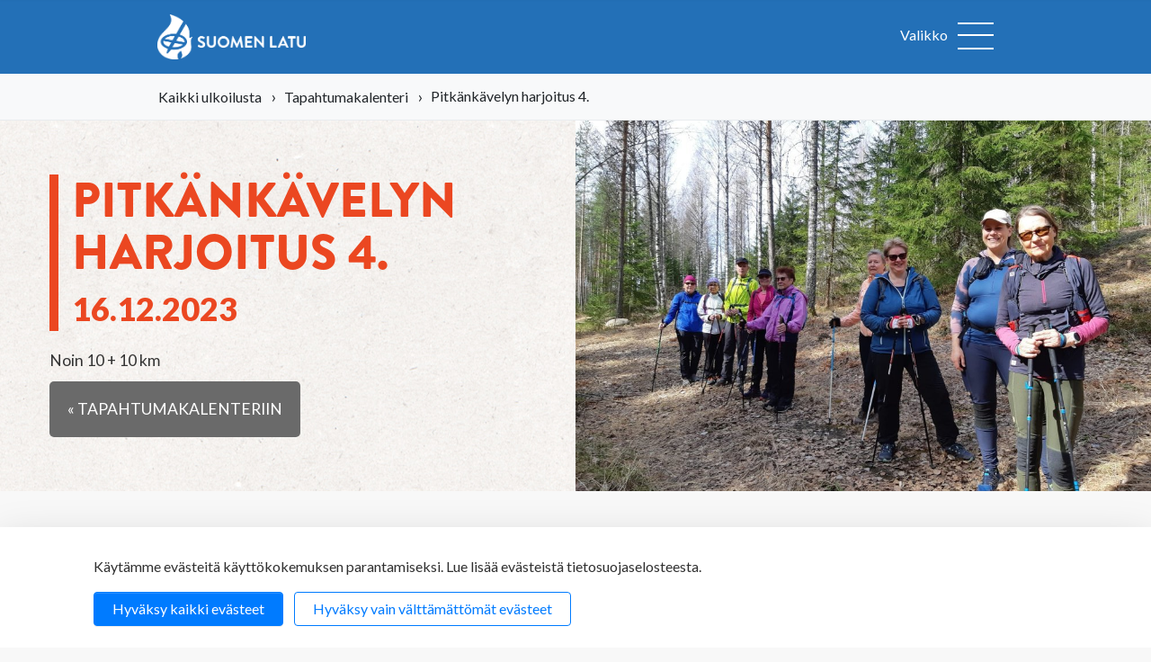

--- FILE ---
content_type: text/html; charset=UTF-8
request_url: https://www.suomenlatu.fi/tapahtumakalenteri/pitkankavelyn-harjoitus-4..html
body_size: 12944
content:
<!-- New page template -->

	<!doctype html>
<html lang="fi">
	<head>
		<meta charset="utf-8">
		<meta name="viewport" content="width=device-width, initial-scale=1, shrink-to-fit=no">
		<link rel="preconnect" href="https://code.jquery.com">
<link rel="preconnect" href="https://cdnjs.cloudflare.com">
<link rel="preconnect" href="https://maxcdn.bootstrapcdn.com">
		
		
<meta property="og:title" content="Pitkänkävelyn harjoitus 4."/>
<meta property="og:url" content="https://www.suomenlatu.fi/tapahtumakalenteri/pitkankavelyn-harjoitus-4..html"/>
<meta property="og:description" content="Noin 10 + 10 km" />
<meta property="og:image" content="/media/intra/tapahtumakuvat/cache/206-14c5d-400x9999,q=85.jpg" />

<link href="https://www.suomenlatu.fi/media/layout/css/print.css" rel="stylesheet" media="print" />

<link rel="shortcut icon" href="https://www.suomenlatu.fi/media/layout/favicon.ico">
<link rel="apple-touch-icon" sizes="57x57" href="https://www.suomenlatu.fi/media/layout/apple-touch-icon-57x57.png">
<link rel="apple-touch-icon" sizes="114x114" href="https://www.suomenlatu.fi/media/layout/apple-touch-icon-114x114.png">
<link rel="apple-touch-icon" sizes="72x72" href="https://www.suomenlatu.fi/media/layout/apple-touch-icon-72x72.png">
<link rel="apple-touch-icon" sizes="144x144" href="https://www.suomenlatu.fi/media/layout/apple-touch-icon-144x144.png">
<link rel="apple-touch-icon" sizes="60x60" href="https://www.suomenlatu.fi/media/layout/apple-touch-icon-60x60.png">
<link rel="apple-touch-icon" sizes="120x120" href="https://www.suomenlatu.fi/media/layout/apple-touch-icon-120x120.png">
<link rel="apple-touch-icon" sizes="76x76" href="https://www.suomenlatu.fi/media/layout/apple-touch-icon-76x76.png">
<link rel="apple-touch-icon" sizes="152x152" href="https://www.suomenlatu.fi/media/layout/apple-touch-icon-152x152.png">
<link rel="icon" type="image/png" href="https://www.suomenlatu.fi/media/layout/favicon-196x196.png" sizes="196x196">
<link rel="icon" type="image/png" href="https://www.suomenlatu.fi/media/layout/favicon-160x160.png" sizes="160x160">
<link rel="icon" type="image/png" href="https://www.suomenlatu.fi/media/layout/favicon-96x96.png" sizes="96x96">
<link rel="icon" type="image/png" href="https://www.suomenlatu.fi/media/layout/favicon-16x16.png" sizes="16x16">
<link rel="icon" type="image/png" href="https://www.suomenlatu.fi/media/layout/favicon-32x32.png" sizes="32x32">
<meta name="msapplication-TileColor" content="#2b5797">
<meta name="msapplication-TileImage" content="/media/layout/mstile-144x144.png">
<meta name="msapplication-config" content="/media/layout/browserconfig.xml">

<link rel="stylesheet" href="https://cdnjs.cloudflare.com/ajax/libs/select2/4.0.4/css/select2.min.css" />

<link rel="stylesheet" href="https://www.suomenlatu.fi/media/layout/css/jquery.mmenu.all.css" media="screen" />
<link rel="stylesheet" href="https://www.suomenlatu.fi/media/layout/css/jquery.fancybox.css" media="screen" />
<link rel="stylesheet" href="https://www.suomenlatu.fi/media/layout/css/default.css" media="screen" />
<link rel="stylesheet" href="https://www.suomenlatu.fi/media/layout/css/default.date.css" media="screen" />
<link rel="stylesheet" href="//code.jquery.com/ui/1.12.0/themes/base/jquery-ui.css" />

<!-- Old font awesome -->
<link rel="stylesheet" href="//maxcdn.bootstrapcdn.com/font-awesome/4.5.0/css/font-awesome.min.css" />

<link rel="stylesheet" href="https://cdn.jsdelivr.net/npm/swiper@11/swiper-bundle.min.css"/>
<link href="https://www.suomenlatu.fi/media/layout/intra/css/swiper.css" rel="stylesheet" media="screen" />

<link href='//fonts.googleapis.com/css?family=Lato:400,900,400italic,900italic' rel='stylesheet' type='text/css'>

<link href="https://www.suomenlatu.fi/media/layout/css/fonts.css" rel="stylesheet" />
<link href="https://www.suomenlatu.fi/media/layout/css/editor.css" rel="stylesheet" />

<link rel="stylesheet" href="https://www.suomenlatu.fi/media/layout/css/fl-screen.css?ver=002" />
<link rel="stylesheet" href="https://www.suomenlatu.fi/media/layout/css/oittaa.css" />

<script src="https://use.typekit.net/asj7ywh.js"></script>
<script>try{Typekit.load({ async: true });}catch(e){}</script>


<link rel="stylesheet" href="//code.jquery.com/ui/1.12.0/themes/base/jquery-ui.css" />
<link rel="stylesheet" href="//maxcdn.bootstrapcdn.com/font-awesome/4.5.0/css/font-awesome.min.css" />
<link href="https://fonts.googleapis.com/css?family=PT+Sans+Narrow:400,700&subset=latin-ext" rel="stylesheet">
<link href="https://www.suomenlatu.fi/media/layout/intra/css/select2.css" rel="stylesheet" media="screen" />
<link href="https://www.suomenlatu.fi/media/layout/css/yhdistyshaku-dev.css" rel="stylesheet" media="screen" />
<link rel="stylesheet" href="https://www.suomenlatu.fi/media/layout/css/tapahtumakalenteri.css?_=1733826383" />

<link rel="stylesheet" href="" />

<link rel="stylesheet" href="https://www.suomenlatu.fi/media/layout/build/css/main.css?_=1756465942">
<link rel="stylesheet" href="https://www.suomenlatu.fi/media/layout/build/css/media-sm.css?_=1756465942" media="(min-width: 450px)">
<link rel="stylesheet" href="https://www.suomenlatu.fi/media/layout/build/css/media-md.css?_=1756465942" media="(min-width: 768px)">
<link rel="stylesheet" href="https://www.suomenlatu.fi/media/layout/build/css/media-lg.css?_=1756465942" media="(min-width: 992px)">
<link rel="stylesheet" href="https://www.suomenlatu.fi/media/layout/build/css/media-xl.css?_=1756465942" media="(min-width: 1200px)">
<link rel="stylesheet" href="https://www.suomenlatu.fi/media/layout/build/css/print.css?_=1756465942" media="print">

<link rel="stylesheet" href="https://www.suomenlatu.fi/media/layout/css/gsc-update.css?_=1584428578">
		<script src="https://code.jquery.com/jquery-3.2.1.min.js" integrity="sha256-hwg4gsxgFZhOsEEamdOYGBf13FyQuiTwlAQgxVSNgt4=" crossorigin="anonymous"></script>

<script defer src="https://cdnjs.cloudflare.com/ajax/libs/popper.js/1.11.0/umd/popper.min.js" integrity="sha384-b/U6ypiBEHpOf/4+1nzFpr53nxSS+GLCkfwBdFNTxtclqqenISfwAzpKaMNFNmj4" crossorigin="anonymous"></script>
<script defer src="https://maxcdn.bootstrapcdn.com/bootstrap/4.0.0-beta/js/bootstrap.min.js" integrity="sha384-h0AbiXch4ZDo7tp9hKZ4TsHbi047NrKGLO3SEJAg45jXxnGIfYzk4Si90RDIqNm1" crossorigin="anonymous"></script>
<script defer src="https://cdnjs.cloudflare.com/ajax/libs/lazysizes/3.0.0/lazysizes.min.js" integrity="sha384-uhgOjbBYUq5Z/que52+tXA+WhwGLOJi0i8yABYH6myBumg5aC5Cq/2LljI0ejlP/" crossorigin="anonymous"></script>




<script defer src="https://www.suomenlatu.fi/media/layout/js/vendor/modernizr.js"></script>
<script defer src="https://maps.google.com/maps/api/js?key=AIzaSyDZ2G0YVc63-2mTNOZH3iSMqk96VRn0QBQ&sensor=false&language=fi&libraries=geometry,places" ></script>
<script defer type="text/javascript" src="https://www.suomenlatu.fi/media/layout/intra/js/swiper.min.js"></script>
<script defer type="text/javascript" src="https://www.suomenlatu.fi/media/layout/js/markerclusterer.js"></script>
<script defer type="text/javascript" src="https://www.suomenlatu.fi/media/layout/js/oms.min.js"></script>
<script defer type="text/javascript" src="https://www.suomenlatu.fi/media/layout/intra/js/select2.min.js"></script>
<script defer src="https://cdn.jsdelivr.net/npm/swiper@11/swiper-bundle.min.js"></script>


<script defer type="text/javascript" src="https://www.suomenlatu.fi/media/layout/js/jquery.mmenu.min.all.js"></script>
<script defer type="text/javascript" src="https://www.suomenlatu.fi/media/layout/js/jquery.fancybox.pack.js"></script>
<script defer type="text/javascript" src="https://www.suomenlatu.fi/media/layout/js/jquery.scrollbar.js"></script>
<script defer type="text/javascript" src="https://www.suomenlatu.fi/media/layout/js/picker.js"></script>
<script defer type="text/javascript" src="https://www.suomenlatu.fi/media/layout/js/picker.date.js"></script>
<script defer type="text/javascript" src="//code.jquery.com/ui/1.12.0/jquery-ui.js"></script>
<script defer type="text/javascript" src="https://www.suomenlatu.fi/media/layout/js/fi_fi.js"></script>
<script defer type="text/javascript" src="https://www.suomenlatu.fi/media/layout/js/jquery.minimalect.js"></script>
<script defer type="text/javascript" src="https://www.suomenlatu.fi/media/layout/js/enquire.min.js"></script>
<script defer type="text/javascript" src="https://www.suomenlatu.fi/media/layout/js/matchmedia.js"></script>
<script defer type="text/javascript" src="https://www.suomenlatu.fi/media/layout/js/matchmedia.addlistener.js"></script>
<script defer type="text/javascript" src="https://www.suomenlatu.fi/media/layout/intra/js/jquery.datatables.min.js"></script>

<script defer type="text/javascript" src="https://www.suomenlatu.fi/media/layout/intra/js/datepicker-fi.js"></script>

<!-- Hyphenopoly -->
<script>
        var Hyphenopoly = {
            require: {
                "fi": "FORCEHYPHENOPOLY",
				"se": "Silbentrennungsalgorithmus",
            },
            paths: {
                patterndir: "https://www.suomenlatu.fi/media/layout/js/vendor/hyphenopoly/patterns/",
                maindir: "https://www.suomenlatu.fi/media/layout/js/vendor/hyphenopoly/"
            },
            setup: {
                hide: "none",
                selectors: {
                    ".hyphenate": {}
                }
            }
        };
console.log('test')
</script>

<script defer src="https://www.suomenlatu.fi/media/layout/js/vendor/hyphenopoly/hyphenopoly_loader.js?_=1652086633"></script>

<!-- 
<script defer type="text/javascript" src="https://www.suomenlatu.fi/media/layout/js/hypher/hypher/src/jquery.hypher.js"></script>
<script defer type="text/javascript" src="https://www.suomenlatu.fi/media/layout/js/hypher/hypher/patterns/en-us.js"></script>
<script defer type="text/javascript" src="https://www.suomenlatu.fi/media/layout/js/hypher/hypher/patterns/en-gb.js"></script>
<script defer type="text/javascript" src="https://www.suomenlatu.fi/media/layout/js/hypher/hypher/patterns/fi.js"></script>
<script defer type="text/javascript" src="https://www.suomenlatu.fi/media/layout/js/hypher/hypher/patterns/sv.js"></script>
-->

<script type="text/javascript" src="https://johku.com/widget.js"></script>





<script defer type="text/javascript" src="https://www.suomenlatu.fi/media/layout/js/fl-javascript.js?_=1736862521"></script>

<script defer type="text/javascript" src="https://www.suomenlatu.fi/media/layout/js/tapahtumakalenteri.js?_=1724155691"></script>




<script defer src="https://www.suomenlatu.fi/media/layout/build/js/main.js?_=1709278776"></script>

		
		<script defer src="https://www.suomenlatu.fi/media/layout/ohjaajarekisteri/instructor-search.js?_=1543584104"></script>
<script defer src="https://www.suomenlatu.fi/media/layout/ohjaajarekisteri/instructor-editor.js?_=1539243575"></script>

<link rel="stylesheet" href="https://www.suomenlatu.fi/media/layout/ohjaajarekisteri/styles.css?_=1523350019">

		<title>Pitkänkävelyn harjoitus 4. - Suomen Latu</title>            
		<meta name="description" content="Noin 10 + 10 km">

				<meta property="og:title" content="Pitkänkävelyn harjoitus 4. - Suomen Latu">
		<meta property="og:type" content="article">
		<meta property="og:url" content="https://www.suomenlatu.fi/tapahtumakalenteri/pitkankavelyn-harjoitus-4..html">
		<meta property="og:description" content="Noin 10 + 10 km">
				<meta http-equiv="Content-Type" content="text/html; charset=UTF-8" />
<link rel="canonical" href="https://www.suomenlatu.fi/tapahtumakalenteri/pitkankavelyn-harjoitus-4..html" />
<link rel="alternate" href="https://www.suomenlatu.fi/tapahtumakalenteri/pitkankavelyn-harjoitus-4..html" hreflang="fi">
<link rel="alternate" href="https://www.suomenlatu.fi/tapahtumakalenteri/pitkankavelyn-harjoitus-4..html" hreflang="x-default">
						
		

		<script>
  (function(i,s,o,g,r,a,m){i['GoogleAnalyticsObject']=r;i[r]=i[r]||function(){
  (i[r].q=i[r].q||[]).push(arguments)},i[r].l=1*new Date();a=s.createElement(o),
  m=s.getElementsByTagName(o)[0];a.async=1;a.src=g;m.parentNode.insertBefore(a,m)
  })(window,document,'script','//www.google-analytics.com/analytics.js','ga');

  ga('create', 'UA-6308753-1', 'auto');
  ga('send', 'pageview');

</script>
<script>window.ltcnT = {'fi': {
			text: 'Käytämme evästeitä käyttökokemuksen parantamiseksi. Lue lisää evästeistä tietosuojaselosteesta.',
			btnAll: 'Hyväksy kaikki evästeet',
			btnNecessary: 'Hyväksy vain välttämättömät evästeet',
		}};</script><script>// Object.assign IE polyfill
if (typeof Object.assign !== 'function') {
	// Must be writable: true, enumerable: false, configurable: true
	Object.defineProperty(Object, "assign", {
		value: function assign(target, varArgs) { // .length of function is 2
			'use strict';
			if (target === null || target === undefined) {
				throw new TypeError('Cannot convert undefined or null to object');
			}

			var to = Object(target);

			for (var index = 1; index < arguments.length; index++) {
				var nextSource = arguments[index];

				if (nextSource !== null && nextSource !== undefined) {
				for (var nextKey in nextSource) {
					// Avoid bugs when hasOwnProperty is shadowed
					if (Object.prototype.hasOwnProperty.call(nextSource, nextKey)) {
					to[nextKey] = nextSource[nextKey];
					}
				}
				}
			}
			return to;
		},
		writable: true,
		configurable: true
	});
}

// lianatech cookie notice
function ltcn() {
	var lang = document.documentElement.lang.toLowerCase();
	var cookieNotice = null;
	var cookieName = 'ltcn';
	// support 2 types of selections: all or required only
	var valueMap = {
		all: 'ltcn-script-all',
		necessary: false,
	};
	function getCookie(key) {
		var name = key + '=';
		var decodedCookie = decodeURIComponent(document.cookie);
		var ca = decodedCookie.split(';');
		for (var i = 0; i < ca.length; i++) {
			var c = ca[i];
			while (c.charAt(0) === ' ') {
				c = c.substring(1);
			}
			if (c.indexOf(name) === 0) {
				return c.substring(name.length, c.length);
			}
		}
		return '';
	}
	function appendConsentBar() {
		var t = window.ltcnT[lang] ? window.ltcnT[lang] : window.ltcnT.en;
		var tpl = '<div class="ltcn__container">'
			+ '<p>' + t.text + '</p>'
			+ '<button class="ltcn__btn ltcn__btn--primary" data-type="all" type="button">' + t.btnAll + '</button>'
			+ '<button class="ltcn__btn ltcn__btn--secondary" data-type="necessary" type="button">' + t.btnNecessary + '</button>'
			+ '</div>';
		var div = document.createElement('div');
		div.classList.add('ltcn');
		div.innerHTML = tpl;
		document.body.appendChild(div);
		cookieNotice = document.querySelector('.ltcn');
	}

	// find existing script tag with manipulated type attribute
	// and create a real script tag based on it
	function appendScripts(selector) {
		var scripts = document.querySelectorAll('script.' + selector);
		for (var i = 0; i < scripts.length; i++) {
			var script = scripts[i];
			var newScript = document.createElement('script');
			if (script.textContent !== '') {
				var content = document.createTextNode(script.textContent);
				newScript.appendChild(content);
			}
			script.parentNode.replaceChild(newScript, script);
			if (script.src) {
				newScript.src = script.src;
			}
		}
	}
	function handleBtnClick(event) {
		var id = event.target.dataset.type;
		var scriptSelector = valueMap[id];
		if (!id || typeof scriptSelector === 'undefined') return false;
		if (scriptSelector) appendScripts(scriptSelector);
		var expireDate = new Date();
		expireDate.setTime(expireDate.getTime() + (1000*60*60*24*365*20));
		var cookieExpires = '; expires=' + expireDate.toGMTString();
		document.cookie = cookieName + '=' + id + cookieExpires + '; path=/';
		cookieNotice.style.display = 'none';
		return true;
	}
	function init() {
		var consent = getCookie(cookieName);
		if (consent && valueMap[consent]) return appendScripts(valueMap[consent]);
		appendConsentBar();
		var btns = document.querySelectorAll('.ltcn__btn');
		for (var i = 0; i < btns.length; i++) {
			btns[i].addEventListener('click', handleBtnClick);
		}
		return false;
	}
	return init();
}
// initialize after DOM has been laoded so cookie notification markup can be found
document.addEventListener('DOMContentLoaded', ltcn);
</script><style>.ltcn {
	z-index: 9999;
	position: fixed;
	left: 0;
	bottom: 0;
	width: 100vw;
	max-height: 100vh;
	overflow: auto;
	background-color: #fff;
	box-shadow: 0 1rem 3rem rgba(0, 0, 0, 0.175);
}

.ltcn p {
	color: #303030;
}

.ltcn__container {
	max-width: 1136px;
	margin-right: auto;
	margin-left: auto;
	padding-top: 1rem;
	padding-right: 2rem;
	padding-bottom: 1rem;
	padding-left: 2rem;
}

.ltcn__btn {
	display: inline-block !important;
	margin-right: 0.75rem;
	margin-bottom: 0.5rem;
	padding: 0.375rem 1.25rem;
	vertical-align: middle;
	color: #212529;
	background-color: transparent;
	border: 1px solid transparent;
	border-radius: 4px;
	line-height: 1.5;
	text-align: center;
	font-size: 1rem;
	font-weight: 400;
	cursor: pointer;
	-webkit-user-select: none;
	-moz-user-select: none;
	-ms-user-select: none;
	user-select: none;
	transition: color 0.15s ease-in-out, background-color 0.15s ease-in-out, border-color 0.15s ease-in-out, box-shadow 0.15s ease-in-out;
}

.ltcn__btn:last-of-type {
	margin-right: 0;
}

.ltcn__btn--primary {
	color: #fff;
	background-color: #007bff;
	border-color: #007bff;
	box-shadow: inset 0 1px 0 rgba(255, 255, 255, 0.15), 0 1px 1px rgba(0, 0, 0, 0.075);
}

.ltcn__btn--secondary {
	color: #007bff;
	border-color: #007bff;
}
</style><!-- Google Tag Manager -->
<script type="text/x-analytics-script" class="ltcn-script-all">(function(w,d,s,l,i){w[l]=w[l]||[];w[l].push({'gtm.start':new Date().getTime(),event:'gtm.js'});var f=d.getElementsByTagName(s)[0],j=d.createElement(s),dl=l!='dataLayer'?'&l='+l:'';j.async=true;j.src='https://www.googletagmanager.com/gtm.js?id='+i+dl;f.parentNode.insertBefore(j,f);
							})(window,document,'script','dataLayer','GTM-WDFZWZL');</script>
<!-- End Google Tag Manager -->

<!-- Facebook Pixel Code -->
<script type="text/x-analytics-script" class="ltcn-script-all">
	!function(f,b,e,v,n,t,s)
	{if(f.fbq)return;n=f.fbq=function(){n.callMethod?
		n.callMethod.apply(n,arguments):n.queue.push(arguments)};
	 if(!f._fbq)f._fbq=n;n.push=n;n.loaded=!0;n.version='2.0';
	 n.queue=[];t=b.createElement(e);t.async=!0;
	 t.src=v;s=b.getElementsByTagName(e)[0];
	 s.parentNode.insertBefore(t,s)}(window, document,'script',
									 'https://connect.facebook.net/en_US/fbevents.js');
	fbq('init', '411543829278667');
	fbq('track', 'PageView');
</script>
<noscript><img height="1" width="1" style="display:none" src="https://www.facebook.com/tr?id=411543829278667&amp;ev=PageView&amp;noscript=1"></noscript>
<!-- End Facebook Pixel Code -->

	</head>
	<body class="
	notMobile			default														 tapahtumakalenteri	">
	<!-- Google Tag Manager (noscript) -->
<noscript><iframe src="https://www.googletagmanager.com/ns.html?id=GTM-WDFZWZL" height="0" width="0" style="display:none;visibility:hidden"></iframe></noscript>
<!-- End Google Tag Manager (noscript) -->

	<div  id="wrapper">
		<main class="site-main">

							<div class="fixednav-2023" id="fixednav">
	<div class="container px-0">
				<a href="https://www.suomenlatu.fi/" class="logo">Suomen Latu</a>
<ul class="menu"><li class="first level1
">
	<a href="https://www.suomenlatu.fi/ulkoilu.html" class="first level1">Ulkoilu</a>
</li><li class="level1
">
	<a href="https://www.suomenlatu.fi/lapset-perheet.html" class="level1">Lapset &amp; perheet</a>
</li><li class="level1
">
	<a href="https://www.suomenlatu.fi/tapahtumat.html" class="level1">Tapahtumat</a>
</li><li class="level1
">
	<a href="https://www.suomenlatu.fi/tietoa-meista.html" class="level1">Tietoa meistä</a>
</li><li class="last level1
">
	<a href="https://www.suomenlatu.fi/liity-jaseneksi.html" class="last level1">Liity jäseneksi</a>
</li></ul>

<div id="fixednav-search" class="search">
	<div class="search-holder">
		<form action="https://www.suomenlatu.fi/hakutulokset.html" method="get">
			<input type="text" name="q" value="" id="search-fixednav" class="formTextinput" data-placeholder="Hae sivustolta" placeholder="">
			<span class="search-icon">Hae</span>
			<button type="submit" value="Haku" class="formCustomSubmit">Hae</button>
		</form>
	</div>
</div>

<a href="#header" class="back2top" title="Takaisin sivun alkuun"><span class="icon big-arrow-up">&nbsp;</span></a>
			</div>
</div>
<div id="header">

	<!-- Topbar -->
		
	<!-- Navigation -->
	<div class="navigation-2023 bg-primary">
		<div class="container">
			<div class="navigation py-3" >

				<!-- Logo -->
				<div class="d-flex">
								<a href="https://www.suomenlatu.fi/" class="logo"><img class="img-fluid" src="https://www.suomenlatu.fi/media/suomen-ladun-logot/sula_logo_vaaka_valkoinen_150ppi.png"/></a>
			
								</div>

				<!-- Navigation -->
				<a href="#mobilemenu" class="mmenu-btn d-block" aria-label="Avaa valikko">
					<span class="text-white mr-2">Valikko</span>
					<span class="lines">
						<span class="line">&nbsp;</span>
						<span class="line">&nbsp;</span>
						<span class="line">&nbsp;</span>
					</span>
				</a>
				<div style="display: none">
					<div id="mobilemenu">
						<ul class="menu mobile-menu">
							<li class="mm-close-wrapper"><button aria-label="sulje valikko" class="js-mm-close mm-close">&#x2715;</button></li>
							<li class="d-flex justify-content-center mb-2 main-links">
		
			<a href="https://www.suomenlatu.fi/etusivu.html"><img class="img-fluid mx-auto" style="max-width: 90%; max-height: 80px;" src="https://www.suomenlatu.fi/media/layout/img/cache/logo2x-800x500.png" loading="lazy" alt=""/></a>
		
</li><li class=" main-links">
		
			<span class="d-flex align-items-center justify-content-center p-3"><a class="btn btn-secondary" style="max-width: 90%" href="https://suomenlatu.fais.fi/">Verkkokauppa</a></span>
		
</li>							
														<li class="first level1 hasSubItems main-links">
	<a href="https://www.suomenlatu.fi/ulkoilu.html" class="first level1 hasSubItems">Ulkoilu</a>
	<ul><li class="first level2 hasSubItems main-links">
	<a href="https://www.suomenlatu.fi/ulkoilu/hiihto.html" class="first level2 hasSubItems">Hiihto</a>
	<ul><li class="first level3 main-links">
	<a href="https://www.suomenlatu.fi/ulkoilu/hiihto/perinteisen-tekniikat-haltuun.html" class="first level3">Perinteisen tekniikat haltuun</a>
	
</li><li class="level3 main-links">
	<a href="https://www.suomenlatu.fi/ulkoilu/hiihto/vapaan-tekniikat-haltuun.html" class="level3">Vapaan tekniikat haltuun</a>
	
</li><li class="level3 main-links">
	<a href="https://www.suomenlatu.fi/ulkoilu/hiihto/latuetiketti.html" class="level3">Latuetiketti</a>
	
</li><li class="level3 main-links">
	<a href="https://www.suomenlatu.fi/ulkoilu/hiihto/voitelu.html" class="level3">Voitelu</a>
	
</li><li class="level3 main-links">
	<a href="https://www.suomenlatu.fi/ulkoilu/hiihto/hiihtovalineet.html" class="level3">Hiihtovälineet</a>
	
</li><li class="last level3 main-links">
	<a href="https://www.suomenlatu.fi/ulkoilu/hiihto/hiihtovaatteet.html" class="last level3">Hiihtovaatteet</a>
	
</li></ul>
</li><li class="level2 hasSubItems main-links">
	<a href="https://www.suomenlatu.fi/ulkoilu/talviuinti.html" class="level2 hasSubItems">Talviuinti</a>
	<ul><li class="first level3 main-links">
	<a href="https://www.suomenlatu.fi/ulkoilu/talviuinti/nain-aloitat-talviuinnin.html" class="first level3">Näin aloitat talviuinnin</a>
	
</li><li class="level3 main-links">
	<a href="https://www.suomenlatu.fi/ulkoilu/talviuinti/talviuinnin-terveysvaikutukset.html" class="level3">Talviuinnin terveysvaikutukset</a>
	
</li><li class="level3 main-links">
	<a href="https://www.suomenlatu.fi/ulkoilu/talviuinti/talviuinnin-etiketti.html" class="level3">Talviuinnin etiketti</a>
	
</li><li class="level3 main-links">
	<a href="https://www.suomenlatu.fi/ulkoilu/talviuinti/talviuinti-ja-turvallisuus.html" class="level3">Talviuinti ja turvallisuus</a>
	
</li><li class="level3 main-links">
	<a href="https://www.suomenlatu.fi/ulkoilu/talviuinti/tietoa-ja-historiaa-talviuinnista.html" class="level3">Tietoa ja historiaa talviuinnista</a>
	
</li><li class="last level3 main-links">
	<a href="https://www.suomenlatu.fi/ulkoilu/talviuinti/viisi-vinkkia-avantoon.html" class="last level3">Viisi vinkkiä avantoon</a>
	
</li></ul>
</li><li class="level2 hasSubItems main-links">
	<a href="https://www.suomenlatu.fi/ulkoilu/retkeily.html" class="level2 hasSubItems">Retkeily</a>
	<ul><li class="first level3 main-links">
	<a href="https://www.suomenlatu.fi/ulkoilu/retkeily/vinkit-ensimmaiseen-telttayohon.html" class="first level3">Vinkit ensimmäiseen telttayöhön</a>
	
</li><li class="level3 main-links">
	<a href="https://www.suomenlatu.fi/ulkoilu/retkeily/tulipaikkaetiketti.html" class="level3">Tulipaikkaetiketti</a>
	
</li><li class="level3 main-links">
	<a href="https://www.suomenlatu.fi/ulkoilu/retkeily/nain-suunnittelet-retken.html" class="level3">Näin suunnittelet retken</a>
	
</li><li class="level3 main-links">
	<a href="https://www.suomenlatu.fi/ulkoilu/retkeily/retkeilijan-olennaiset-varusteet.html" class="level3">Retkeilijän olennaiset varusteet</a>
	
</li><li class="level3 main-links">
	<a href="https://www.suomenlatu.fi/ulkoilu/retkeily/nain-pakkaat-ja-saadat-rinkan.html" class="level3">Näin pakkaat ja säädät rinkan</a>
	
</li><li class="level3 main-links">
	<a href="https://www.suomenlatu.fi/ulkoilu/retkeily/ruokailu-retkella.html" class="level3">Ruokailu retkellä</a>
	
</li><li class="level3 main-links">
	<a href="https://www.suomenlatu.fi/ulkoilu/retkeily/vinkit-majoitteen-valintaan.html" class="level3">Vinkit majoitteen valintaan</a>
	
</li><li class="level3 main-links">
	<a href="https://www.suomenlatu.fi/ulkoilu/retkeily/tulenteon-abc.html" class="level3">Tulenteon ABC</a>
	
</li><li class="level3 main-links">
	<a href="https://www.suomenlatu.fi/ulkoilu/retkeily/miten-ja-minne-tehda-tarpeet-luonnossa.html" class="level3">Miten ja minne tehdä tarpeet luonnossa?</a>
	
</li><li class="level3 main-links">
	<a href="https://www.suomenlatu.fi/ulkoilu/retkeily/retkikohteen-valinta.html" class="level3">Retkikohteen valinta</a>
	
</li><li class="level3 main-links">
	<a href="https://www.suomenlatu.fi/ulkoilu/retkeily/retkisuunnistuksen-eri-tasot.html" class="level3">Retkisuunnistuksen eri tasot</a>
	
</li><li class="level3 main-links">
	<a href="https://www.suomenlatu.fi/ulkoilu/retkeily/retkeilyn-nelja-tasoa.html" class="level3">Retkeilyn neljä tasoa</a>
	
</li><li class="last level3 main-links">
	<a href="https://www.suomenlatu.fi/ulkoilu/retkeily/kymmenen-vinkkia-koiran-kanssa-retkeilyyn.html" class="last level3">Kymmenen vinkkiä koiran kanssa retkeilyyn</a>
	
</li></ul>
</li><li class="level2 hasSubItems main-links">
	<a href="https://www.suomenlatu.fi/ulkoilu/polkujuoksu.html" class="level2 hasSubItems">Polkujuoksu</a>
	<ul><li class="first level3 main-links">
	<a href="https://www.suomenlatu.fi/ulkoilu/polkujuoksu/nain-aloitat-polkujuoksun.html" class="first level3">Näin aloitat polkujuoksun</a>
	
</li><li class="level3 main-links">
	<a href="https://www.suomenlatu.fi/ulkoilu/polkujuoksu/polkujuoksuvarusteet.html" class="level3">Polkujuoksuvarusteet</a>
	
</li><li class="level3 main-links">
	<a href="https://www.suomenlatu.fi/ulkoilu/polkujuoksu/polkujuoksutekniikka.html" class="level3">Polkujuoksutekniikka</a>
	
</li><li class="level3 main-links">
	<a href="https://www.suomenlatu.fi/ulkoilu/polkujuoksu/polkujuoksun-makitekniikka.html" class="level3">Polkujuoksun mäkitekniikka</a>
	
</li><li class="level3 main-links">
	<a href="https://www.suomenlatu.fi/ulkoilu/polkujuoksu/poluille-perheen-kanssa.html" class="level3">Poluille perheen kanssa</a>
	
</li><li class="last level3 main-links">
	<a href="https://www.suomenlatu.fi/ulkoilu/polkujuoksu/plogging-yhdistaa-juoksun-ja-luonnon-siistimisen.html" class="last level3">Plogging yhdistää juoksun ja luonnon siistimisen</a>
	
</li></ul>
</li><li class="level2 hasSubItems main-links">
	<a href="https://www.suomenlatu.fi/ulkoilu/maastopyoraily.html" class="level2 hasSubItems">Maastopyöräily</a>
	<ul><li class="first level3 main-links">
	<a href="https://www.suomenlatu.fi/ulkoilu/maastopyoraily/viisi-vinkkia-aloittelijalle.html" class="first level3">Viisi vinkkiä aloittelijalle</a>
	
</li><li class="level3 main-links">
	<a href="https://www.suomenlatu.fi/ulkoilu/maastopyoraily/varusteet-maastopyoralenkille.html" class="level3">Varusteet maastopyörälenkille</a>
	
</li><li class="level3 main-links">
	<a href="https://www.suomenlatu.fi/ulkoilu/maastopyoraily/bikepacking-pyoraretkeily.html" class="level3">Bikepacking - pyöräretkeily</a>
	
</li><li class="last level3 main-links">
	<a href="https://www.suomenlatu.fi/ulkoilu/maastopyoraily/tyomatkapyoraily.html" class="last level3">Työmatkapyöräily</a>
	
</li></ul>
</li><li class="level2 hasSubItems main-links">
	<a href="https://www.suomenlatu.fi/ulkoilu/melonta.html" class="level2 hasSubItems">Melonta</a>
	<ul><li class="first level3 main-links">
	<a href="https://www.suomenlatu.fi/ulkoilu/melonta/nain-aloitat-melonnan.html" class="first level3">Näin aloitat melonnan</a>
	
</li><li class="level3 main-links">
	<a href="https://www.suomenlatu.fi/ulkoilu/melonta/melojan-varusteet.html" class="level3">Melojan varusteet</a>
	
</li><li class="level3 main-links">
	<a href="https://www.suomenlatu.fi/ulkoilu/melonta/melonta-turvallisuus.html" class="level3">Melonta &amp; turvallisuus</a>
	
</li><li class="last level3 main-links">
	<a href="https://www.suomenlatu.fi/ulkoilu/melonta/melontaetiketti.html" class="last level3">Melontaetiketti</a>
	
</li></ul>
</li><li class="level2 hasSubItems main-links">
	<a href="https://www.suomenlatu.fi/ulkoilu/sauvakavely.html" class="level2 hasSubItems">Sauvakävely</a>
	<ul><li class="first level3 main-links">
	<a href="https://www.suomenlatu.fi/ulkoilu/sauvakavely/sauvakavelytekniikka-haltuun.html" class="first level3">Sauvakävelytekniikka haltuun</a>
	
</li><li class="last level3 main-links">
	<a href="https://www.suomenlatu.fi/ulkoilu/sauvakavely/valitse-oikeanlainen-sauva.html" class="last level3">Valitse oikeanlainen sauva</a>
	
</li></ul>
</li><li class="level2 hasSubItems main-links">
	<a href="https://www.suomenlatu.fi/ulkoilu/jokaisenoikeudet.html" class="level2 hasSubItems">Jokaisenoikeudet</a>
	<ul><li class="first level3 main-links">
	<a href="https://www.suomenlatu.fi/ulkoilu/jokaisenoikeudet/yleista-jokaisenoikeuksista.html" class="first level3">Yleistä jokaisenoikeuksista</a>
	
</li><li class="level3 main-links">
	<a href="https://www.suomenlatu.fi/ulkoilu/jokaisenoikeudet/mihin-jokaisenoikeudet-perustuvat.html" class="level3">Mihin jokaisenoikeudet perustuvat?</a>
	
</li><li class="level3 main-links">
	<a href="https://www.suomenlatu.fi/ulkoilu/jokaisenoikeudet/tulenteko.html" class="level3">Tulenteko</a>
	
</li><li class="level3 main-links">
	<a href="https://www.suomenlatu.fi/ulkoilu/jokaisenoikeudet/koiran-ulkoiluttaminen.html" class="level3">Koiran ulkoiluttaminen</a>
	
</li><li class="level3 main-links">
	<a href="https://www.suomenlatu.fi/ulkoilu/jokaisenoikeudet/kieltotaulut.html" class="level3">Kieltotaulut</a>
	
</li><li class="level3 main-links">
	<a href="https://www.suomenlatu.fi/ulkoilu/jokaisenoikeudet/kotirauha.html" class="level3">Kotirauha</a>
	
</li><li class="level3 main-links">
	<a href="https://www.suomenlatu.fi/ulkoilu/jokaisenoikeudet/leiriytyminen.html" class="level3">Leiriytyminen</a>
	
</li><li class="level3 main-links">
	<a href="https://www.suomenlatu.fi/ulkoilu/jokaisenoikeudet/liikkuminen-jalan-hiihtaen-ja-pyoralla.html" class="level3">Liikkuminen jalan, hiihtäen ja pyörällä</a>
	
</li><li class="level3 main-links">
	<a href="https://www.suomenlatu.fi/ulkoilu/jokaisenoikeudet/maihinnousu.html" class="level3">Maihinnousu</a>
	
</li><li class="level3 main-links">
	<a href="https://www.suomenlatu.fi/ulkoilu/jokaisenoikeudet/moottoriajoneuvolla-maastossa.html" class="level3">Moottoriajoneuvolla maastossa</a>
	
</li><li class="level3 main-links">
	<a href="https://www.suomenlatu.fi/ulkoilu/jokaisenoikeudet/pelloilla-kulkeminen.html" class="level3">Pelloilla kulkeminen</a>
	
</li><li class="level3 main-links">
	<a href="https://www.suomenlatu.fi/ulkoilu/jokaisenoikeudet/rakennelmien-kayttaminen.html" class="level3">Rakennelmien käyttäminen</a>
	
</li><li class="last level3 main-links">
	<a href="https://www.suomenlatu.fi/ulkoilu/jokaisenoikeudet/sammal-jakala-kaavat-villiyrtit-ja-puun-osat.html" class="last level3">Sammal, jäkälä, käävät, villiyrtit ja puun osat</a>
	
</li></ul>
</li><li class="last level2 hasSubItems main-links">
	<a href="https://www.suomenlatu.fi/ulkoilu/soveltava-ulkoilu.html" class="last level2 hasSubItems">Soveltava ulkoilu</a>
	<ul><li class="first level3 main-links">
	<a href="https://www.suomenlatu.fi/ulkoilu/soveltava-ulkoilu/loyda-oma-tapasi-ulkoilla-soveltaen.html" class="first level3">Löydä oma tapasi ulkoilla soveltaen</a>
	
</li><li class="last level3 main-links">
	<a href="https://www.suomenlatu.fi/ulkoilu/soveltava-ulkoilu/nelja-vinkkia-65-vuotiaiden-ulkoiluun-ja-luonnossa-liikkumiseen.html" class="last level3">Neljä vinkkiä + 65-vuotiaiden ulkoiluun ja luonnossa liikkumiseen</a>
	
</li></ul>
</li></ul>
</li><li class="level1 hasSubItems main-links">
	<a href="https://www.suomenlatu.fi/lapset-perheet.html" class="level1 hasSubItems">Lapset &amp; perheet</a>
	<ul><li class="first level2 main-links">
	<a href="https://www.suomenlatu.fi/lapset-perheet/osallista-lapsi-retken-suunnitteluun-ja-toteutukseen.html" class="first level2">Osallista lapsi retken suunnitteluun ja toteutukseen</a>
	
</li><li class="level2 main-links">
	<a href="https://www.suomenlatu.fi/lapset-perheet/metsamorri.html" class="level2">Metsämörri</a>
	
</li><li class="level2 main-links">
	<a href="https://www.suomenlatu.fi/lapset-perheet/viisi-perinteista-talvipaivan-leikkia.html" class="level2">Viisi perinteistä talvipäivän leikkiä</a>
	
</li><li class="level2 main-links">
	<a href="https://www.suomenlatu.fi/lapset-perheet/lasten-kanssa-hiihtamaan.html" class="level2">Lasten kanssa hiihtämään</a>
	
</li><li class="level2 main-links">
	<a href="https://www.suomenlatu.fi/lapset-perheet/vinkit-perhemelontaan.html" class="level2">Vinkit perhemelontaan</a>
	
</li><li class="level2 main-links">
	<a href="https://www.suomenlatu.fi/lapset-perheet/perheen-kanssa-polkujuoksulenkille.html" class="level2">Perheen kanssa polkujuoksulenkille</a>
	
</li><li class="level2 main-links">
	<a href="https://www.suomenlatu.fi/lapset-perheet/nain-teet-upean-lumiveistoksen.html" class="level2">Näin teet upean lumiveistoksen</a>
	
</li><li class="level2 main-links">
	<a href="https://www.suomenlatu.fi/lapset-perheet/klassikkolautapelit-pihapeleina.html" class="level2">Klassikkolautapelit pihapeleinä</a>
	
</li><li class="level2 main-links">
	<a href="https://www.suomenlatu.fi/lapset-perheet/koko-perheen-linturetki.html" class="level2">Koko perheen linturetki</a>
	
</li><li class="level2 main-links">
	<a href="https://www.suomenlatu.fi/lapset-perheet/luontobingoa-lasten-kanssa.html" class="level2">Luontobingoa lasten kanssa</a>
	
</li><li class="last level2 main-links">
	<a href="https://www.suomenlatu.fi/lapset-perheet/muumit-80-vuotta-juhlavuosi.html" class="last level2">Muumit 80 vuotta - Juhlavuosi</a>
	
</li></ul>
</li><li class="level1 main-links">
	<a href="https://www.suomenlatu.fi/tapahtumat.html" class="level1">Tapahtumat</a>
	
</li><li class="level1 hasSubItems main-links">
	<a href="https://www.suomenlatu.fi/tietoa-meista.html" class="level1 hasSubItems">Tietoa meistä</a>
	<ul><li class="first level2 hasSubItems main-links">
	<a href="https://www.suomenlatu.fi/tietoa-meista/yhteystiedot.html" class="first level2 hasSubItems">Yhteystiedot</a>
	<ul><li class="first level3 main-links">
	<a href="https://www.suomenlatu.fi/tietoa-meista/yhteystiedot/toimisto.html" class="first level3">Toimisto</a>
	
</li><li class="level3 main-links">
	<a href="https://www.suomenlatu.fi/tietoa-meista/yhteystiedot/henkilokunta.html" class="level3">Henkilökunta</a>
	
</li><li class="level3 main-links">
	<a href="https://www.suomenlatu.fi/tietoa-meista/yhteystiedot/hallitus.html" class="level3">Hallitus</a>
	
</li><li class="level3 main-links">
	<a href="https://www.suomenlatu.fi/tietoa-meista/yhteystiedot/laskutus.html" class="level3">Laskutus</a>
	
</li><li class="last level3 main-links">
	<a href="https://www.suomenlatu.fi/tietoa-meista/yhteystiedot/yhdistyshaku.html" class="last level3">Yhdistyshaku</a>
	
</li></ul>
</li><li class="level2 hasSubItems main-links">
	<a href="https://www.suomenlatu.fi/tietoa-meista/mika-suomen-latu.html" class="level2 hasSubItems">Mikä Suomen Latu?</a>
	<ul><li class="first level3 main-links">
	<a href="https://www.suomenlatu.fi/tietoa-meista/mika-suomen-latu/strategia.html" class="first level3">Strategia</a>
	
</li><li class="level3 main-links">
	<a href="https://www.suomenlatu.fi/tietoa-meista/mika-suomen-latu/vastuullisuusohjelma.html" class="level3">Vastuullisuusohjelma</a>
	
</li><li class="last level3 main-links">
	<a href="https://www.suomenlatu.fi/tietoa-meista/mika-suomen-latu/toimintasuunnitelma-ja-vuosikertomus.html" class="last level3">Toimintasuunnitelma ja vuosikertomus</a>
	
</li></ul>
</li><li class="level2 hasSubItems main-links">
	<a href="https://www.suomenlatu.fi/tietoa-meista/vaikuttamistyo.html" class="level2 hasSubItems">Vaikuttamistyö</a>
	<ul><li class="first level3 hasSubItems main-links">
	<a href="https://www.suomenlatu.fi/tietoa-meista/vaikuttamistyo/lausunnot.html" class="first level3 hasSubItems">Lausunnot</a>
	<ul><li class="first last level4 main-links">
	<a href="https://www.suomenlatu.fi/tietoa-meista/vaikuttamistyo/lausunnot/lausunnot.html" class="first last level4">Lausunnot</a>
	
</li></ul>
</li><li class="level3 main-links">
	<a href="https://www.suomenlatu.fi/tietoa-meista/vaikuttamistyo/vaalit.html" class="level3">Vaalit</a>
	
</li><li class="last level3 main-links">
	<a href="https://www.suomenlatu.fi/tietoa-meista/vaikuttamistyo/verkostot.html" class="last level3">Verkostot</a>
	
</li></ul>
</li><li class="level2 hasSubItems main-links">
	<a href="https://www.suomenlatu.fi/tietoa-meista/hankkeet.html" class="level2 hasSubItems">Hankkeet</a>
	<ul><li class="first level3 main-links">
	<a href="https://www.suomenlatu.fi/tietoa-meista/hankkeet/kavely-2.0.html" class="first level3">Kävely 2.0</a>
	
</li><li class="level3 main-links">
	<a href="https://www.suomenlatu.fi/tietoa-meista/hankkeet/maastopyorareittiluokitushanke.html" class="level3">Maastopyöräreittiluokitushanke</a>
	
</li><li class="level3 main-links">
	<a href="https://www.suomenlatu.fi/tietoa-meista/hankkeet/ulkoilutietopalveluhanke.html" class="level3">Ulkoilutietopalveluhanke</a>
	
</li><li class="level3 main-links">
	<a href="https://www.suomenlatu.fi/tietoa-meista/hankkeet/maenlaskupaikkahanke.html" class="level3">Mäenlaskupaikkahanke</a>
	
</li><li class="level3 main-links">
	<a href="https://www.suomenlatu.fi/tietoa-meista/hankkeet/kaikille-avoin-ulkoilu.html" class="level3">Kaikille avoin ulkoilu</a>
	
</li><li class="level3 main-links">
	<a href="https://www.suomenlatu.fi/tietoa-meista/hankkeet/hyvinvointia-ulkoilusta.html" class="level3">Hyvinvointia ulkoilusta</a>
	
</li><li class="level3 main-links">
	<a href="https://www.suomenlatu.fi/tietoa-meista/hankkeet/talviuintihanke.html" class="level3">Talviuintihanke</a>
	
</li><li class="level3 main-links">
	<a href="https://www.suomenlatu.fi/tietoa-meista/hankkeet/talvireittihanke.html" class="level3">Talvireittihanke</a>
	
</li><li class="level3 main-links">
	<a href="https://www.suomenlatu.fi/tietoa-meista/hankkeet/yhteiset-polut.html" class="level3">Yhteiset polut</a>
	
</li><li class="last level3 main-links">
	<a href="https://www.suomenlatu.fi/tietoa-meista/hankkeet/paattyneet-hankkeet.html" class="last level3">Päättyneet hankkeet</a>
	
</li></ul>
</li><li class="level2 main-links">
	<a href="https://www.suomenlatu.fi/tietoa-meista/tutkimukset.html" class="level2">Tutkimukset</a>
	
</li><li class="level2 main-links">
	<a href="https://www.suomenlatu.fi/tietoa-meista/kumppanit.html" class="level2">Kumppanit</a>
	
</li><li class="level2 main-links">
	<a href="https://www.suomenlatu.fi/tietoa-meista/avoimet-tyopaikat.html" class="level2">Avoimet työpaikat</a>
	
</li><li class="level2 main-links">
	<a href="https://www.suomenlatu.fi/tietoa-meista/medialle.html" class="level2">Medialle</a>
	
</li><li class="last level2 main-links">
	<a href="https://www.suomenlatu.fi/tietoa-meista/tietosuojaselosteet.html" class="last level2">Tietosuojaselosteet</a>
	
</li></ul>
</li><li class="last level1 hasSubItems main-links">
	<a href="https://www.suomenlatu.fi/liity-jaseneksi.html" class="last level1 hasSubItems">Liity jäseneksi</a>
	<ul><li class="first last level2 main-links">
	<a href="https://www.suomenlatu.fi/liity-jaseneksi/suorajasenyys.html" class="first last level2">Suorajäsenyys</a>
	
</li></ul>
</li><li class="first level1 hasSubItems extra-links first-child">
	<a href="https://www.suomenlatu.fi/jasenille.html" class="first level1 hasSubItems">
		Jäsenille
	</a>
	<ul><li class="first level2 extra-links first-child">
	<a href="https://www.suomenlatu.fi/jasenille/kirjaudu-jasenpolkuun.html" class="first level2">
		Kirjaudu jäsenpolkuun
	</a>
	
</li><li class="level2 extra-links">
	<a href="https://www.suomenlatu.fi/jasenille/jasenpolku.html" class="level2">
		Jäsenpolku
	</a>
	
</li><li class="level2 hasSubItems extra-links">
	<a href="https://www.suomenlatu.fi/jasenille/jasenedut.html" class="level2 hasSubItems">
		Jäsenedut
	</a>
	<ul><li class="first last level3 extra-links first-child">
	<a href="https://www.suomenlatu.fi/jasenille/jasenedut/akumaja.html" class="first last level3">
		Akumaja
	</a>
	
</li></ul>
</li><li class="level2 extra-links">
	<a href="https://www.suomenlatu.fi/jasenille/usein-kysyttya.html" class="level2">
		Usein kysyttyä
	</a>
	
</li><li class="level2 extra-links">
	<a href="https://www.suomenlatu.fi/jasenille/suosittele-jasenyytta.html" class="level2">
		Suosittele jäsenyyttä
	</a>
	
</li><li class="level2 hasSubItems extra-links">
	<a href="https://www.suomenlatu.fi/jasenille/ota-yhteytta-jasenpalveluun.html" class="level2 hasSubItems">
		Ota yhteyttä jäsenpalveluun
	</a>
	<ul><li class="first level3 extra-links first-child">
	<a href="https://www.suomenlatu.fi/jasenille/ota-yhteytta-jasenpalveluun/jasenyhdistyshaku.html" class="first level3">
		Jäsenyhdistyshaku
	</a>
	
</li><li class="last level3 extra-links">
	<a href="https://www.suomenlatu.fi/jasenille/ota-yhteytta-jasenpalveluun/eroan-jasenyydesta.html" class="last level3">
		Eroan jäsenyydestä
	</a>
	
</li></ul>
</li><li class="last level2 extra-links">
	<a href="https://www.suomenlatu.fi/jasenille/tee-vapaaehtoistyota.html" class="last level2">
		Tee vapaaehtoistyötä
	</a>
	
</li></ul>
</li><li class="level1 hasSubItems extra-links">
	<a href="https://www.suomenlatu.fi/yhdistyksille.html" class="level1 hasSubItems">
		Yhdistyksille
	</a>
	<ul><li class="first level2 extra-links first-child">
	<a href="https://www.suomenlatu.fi/yhdistyksille/kirjaudu-yhdistyspolkuun.html" class="first level2">
		Kirjaudu Yhdistyspolkuun
	</a>
	
</li><li class="level2 extra-links">
	<a href="https://www.suomenlatu.fi/yhdistyksille/yhdistyspolku.html" class="level2">
		Yhdistyspolku
	</a>
	
</li><li class="level2 extra-links">
	<a href="https://www.suomenlatu.fi/yhdistyksille/vaikuttaminen.html" class="level2">
		Vaikuttaminen
	</a>
	
</li><li class="level2 extra-links">
	<a href="https://www.suomenlatu.fi/yhdistyksille/yhdistysten-verkkokauppa.html" class="level2">
		Yhdistysten verkkokauppa
	</a>
	
</li><li class="level2 extra-links">
	<a href="https://www.suomenlatu.fi/yhdistyksille/yhdistystoiminta.html" class="level2">
		Yhdistystoiminta
	</a>
	
</li><li class="level2 extra-links">
	<a href="https://www.suomenlatu.fi/yhdistyksille/jarjeston-asiat.html" class="level2">
		Järjestön asiat
	</a>
	
</li><li class="level2 extra-links">
	<a href="https://www.suomenlatu.fi/yhdistyksille/jasenhankinta-ja-viestinta.html" class="level2">
		Jäsenhankinta ja viestintä
	</a>
	
</li><li class="level2 extra-links">
	<a href="https://www.suomenlatu.fi/yhdistyksille/tapahtumien-jarjestaminen.html" class="level2">
		Tapahtumien järjestäminen
	</a>
	
</li><li class="level2 extra-links">
	<a href="https://www.suomenlatu.fi/yhdistyksille/webinaarit.html" class="level2">
		Webinaarit
	</a>
	
</li><li class="last level2 extra-links">
	<a href="https://www.suomenlatu.fi/yhdistyksille/yhdistysten-retkiviikot-kiilopaalla.html" class="last level2">
		Yhdistysten retkiviikot Kiilopäällä
	</a>
	
</li></ul>
</li><li class="level1 hasSubItems extra-links">
	<a href="https://www.suomenlatu.fi/ohjaajille.html" class="level1 hasSubItems">
		Ohjaajille
	</a>
	<ul><li class="first level2 extra-links first-child">
	<a href="https://www.suomenlatu.fi/ohjaajille/minustako-ohjaaja.html" class="first level2">
		Minustako ohjaaja
	</a>
	
</li><li class="level2 extra-links">
	<a href="https://www.suomenlatu.fi/ohjaajille/suomen-ladun-ohjaajavaatteet.html" class="level2">
		Suomen Ladun ohjaajavaatteet
	</a>
	
</li><li class="level2 extra-links">
	<a href="https://www.suomenlatu.fi/ohjaajille/ohjaajatapaaminen.html" class="level2">
		Ohjaajatapaaminen
	</a>
	
</li><li class="level2 extra-links">
	<a href="https://www.suomenlatu.fi/ohjaajille/tukea-hiihdon-ohjaajalle.html" class="level2">
		Tukea hiihdon ohjaajalle
	</a>
	
</li><li class="level2 extra-links">
	<a href="https://www.suomenlatu.fi/ohjaajille/tukea-maastopyorailyn-ohjaajalle.html" class="level2">
		Tukea maastopyöräilyn ohjaajalle
	</a>
	
</li><li class="level2 extra-links">
	<a href="https://www.suomenlatu.fi/ohjaajille/tukea-polkujuoksun-ohjaajalle.html" class="level2">
		Tukea polkujuoksun ohjaajalle
	</a>
	
</li><li class="level2 extra-links">
	<a href="https://www.suomenlatu.fi/ohjaajille/tukea-melonnan-ohjaajalle.html" class="level2">
		Tukea melonnan ohjaajalle
	</a>
	
</li><li class="level2 extra-links">
	<a href="https://www.suomenlatu.fi/ohjaajille/tukea-retkeilyn-ohjaajalle.html" class="level2">
		Tukea retkeilyn ohjaajalle
	</a>
	
</li><li class="level2 extra-links">
	<a href="https://www.suomenlatu.fi/ohjaajille/tukea-luontovoimailun-ohjaajille.html" class="level2">
		Tukea luontovoimailun ohjaajille
	</a>
	
</li><li class="level2 extra-links">
	<a href="https://www.suomenlatu.fi/ohjaajille/tukea-perheiden-ulkoilun-ohjaajalle.html" class="level2">
		Tukea perheiden ulkoilun ohjaajalle
	</a>
	
</li><li class="level2 extra-links">
	<a href="https://www.suomenlatu.fi/ohjaajille/tukea-metsamorriohjaajalle.html" class="level2">
		Tukea metsämörriohjaajalle
	</a>
	
</li><li class="level2 extra-links">
	<a href="https://www.suomenlatu.fi/ohjaajille/tukea-yli-65-vuotiaiden-ohjaajalle.html" class="level2">
		Tukea yli 65-vuotiaiden ohjaajalle
	</a>
	
</li><li class="level2 extra-links">
	<a href="https://www.suomenlatu.fi/ohjaajille/tukea-soveltavan-ulkoilun-ohjaajalle.html" class="level2">
		Tukea soveltavan ulkoilun ohjaajalle
	</a>
	
</li><li class="level2 extra-links">
	<a href="https://www.suomenlatu.fi/ohjaajille/suuntamysteeri.html" class="level2">
		Suuntamysteeri
	</a>
	
</li><li class="level2 extra-links">
	<a href="https://www.suomenlatu.fi/ohjaajille/tukea-muumien-ulkoilukoulun-ohjaajalle.html" class="level2">
		Tukea Muumien ulkoilukoulun ohjaajalle
	</a>
	
</li><li class="level2 extra-links">
	<a href="https://www.suomenlatu.fi/ohjaajille/luontohyvinvointi.html" class="level2">
		Luontohyvinvointi
	</a>
	
</li><li class="last level2 extra-links">
	<a href="https://www.suomenlatu.fi/ohjaajille/osallistujille-ohjeita.html" class="last level2">
		Osallistujille ohjeita
	</a>
	
</li></ul>
</li><li class="level1 hasSubItems extra-links">
	<a href="https://www.suomenlatu.fi/koulutus.html" class="level1 hasSubItems">
		Koulutus
	</a>
	<ul><li class="first level2 extra-links first-child">
	<a href="https://www.suomenlatu.fi/koulutus/yhdistystoiminta.html" class="first level2">
		Yhdistystoiminta
	</a>
	
</li><li class="level2 hasSubItems extra-links">
	<a href="https://www.suomenlatu.fi/koulutus/lapset-perheet.html" class="level2 hasSubItems">
		Lapset &amp; perheet
	</a>
	<ul><li class="first level3 extra-links first-child">
	<a href="https://www.suomenlatu.fi/koulutus/lapset-perheet/tunteet-hukassa.html" class="first level3">
		Tunteet hukassa
	</a>
	
</li><li class="level3 extra-links">
	<a href="https://www.suomenlatu.fi/koulutus/lapset-perheet/muumien-ulkoilukoulu.html" class="level3">
		Muumien ulkoilukoulu
	</a>
	
</li><li class="last level3 extra-links">
	<a href="https://www.suomenlatu.fi/koulutus/lapset-perheet/metsamorri.html" class="last level3">
		Metsämörri
	</a>
	
</li></ul>
</li><li class="level2 hasSubItems extra-links">
	<a href="https://www.suomenlatu.fi/koulutus/ulkoilulajit.html" class="level2 hasSubItems">
		Ulkoilulajit
	</a>
	<ul><li class="first level3 extra-links first-child">
	<a href="https://www.suomenlatu.fi/koulutus/ulkoilulajit/sauvakavely.html" class="first level3">
		Sauvakävely
	</a>
	
</li><li class="level3 extra-links">
	<a href="https://www.suomenlatu.fi/koulutus/ulkoilulajit/metsamieli.html" class="level3">
		Metsämieli
	</a>
	
</li><li class="level3 extra-links">
	<a href="https://www.suomenlatu.fi/koulutus/ulkoilulajit/melonta.html" class="level3">
		Melonta
	</a>
	
</li><li class="level3 extra-links">
	<a href="https://www.suomenlatu.fi/koulutus/ulkoilulajit/polkujuoksu.html" class="level3">
		Polkujuoksu
	</a>
	
</li><li class="level3 extra-links">
	<a href="https://www.suomenlatu.fi/koulutus/ulkoilulajit/pyoraily-ja-maastopyoraily.html" class="level3">
		Pyöräily ja maastopyöräily
	</a>
	
</li><li class="level3 extra-links">
	<a href="https://www.suomenlatu.fi/koulutus/ulkoilulajit/hiihto.html" class="level3">
		Hiihto
	</a>
	
</li><li class="level3 extra-links">
	<a href="https://www.suomenlatu.fi/koulutus/ulkoilulajit/talviuinti.html" class="level3">
		Talviuinti
	</a>
	
</li><li class="level3 extra-links">
	<a href="https://www.suomenlatu.fi/koulutus/ulkoilulajit/retkeily.html" class="level3">
		Retkeily
	</a>
	
</li><li class="last level3 extra-links">
	<a href="https://www.suomenlatu.fi/koulutus/ulkoilulajit/luontovoimailu.html" class="last level3">
		Luontovoimailu
	</a>
	
</li></ul>
</li><li class="level2 hasSubItems extra-links">
	<a href="https://www.suomenlatu.fi/koulutus/varhaiskasvatus-ja-opetus.html" class="level2 hasSubItems">
		Varhaiskasvatus ja opetus
	</a>
	<ul><li class="first level3 extra-links first-child">
	<a href="https://www.suomenlatu.fi/koulutus/varhaiskasvatus-ja-opetus/muumien-ulkoilukoulut.html" class="first level3">
		Muumien ulkoilukoulut
	</a>
	
</li><li class="level3 extra-links">
	<a href="https://www.suomenlatu.fi/koulutus/varhaiskasvatus-ja-opetus/luonto-toimintaymparistona.html" class="level3">
		Luonto toimintaympäristönä
	</a>
	
</li><li class="level3 extra-links">
	<a href="https://www.suomenlatu.fi/koulutus/varhaiskasvatus-ja-opetus/tunteet-hukassa.html" class="level3">
		Tunteet hukassa
	</a>
	
</li><li class="level3 extra-links">
	<a href="https://www.suomenlatu.fi/koulutus/varhaiskasvatus-ja-opetus/metsamorri.html" class="level3">
		Metsämörri
	</a>
	
</li><li class="last level3 extra-links">
	<a href="https://www.suomenlatu.fi/koulutus/varhaiskasvatus-ja-opetus/tilaa-oma-kurssi.html" class="last level3">
		Tilaa oma kurssi!
	</a>
	
</li></ul>
</li><li class="level2 extra-links">
	<a href="https://www.suomenlatu.fi/koulutus/hyvinvointia-ulkoilusta.html" class="level2">
		Hyvinvointia ulkoilusta (+65)
	</a>
	
</li><li class="level2 extra-links">
	<a href="https://www.suomenlatu.fi/koulutus/soveltava-ulkoilu.html" class="level2">
		Soveltava ulkoilu
	</a>
	
</li><li class="level2 extra-links">
	<a href="https://www.suomenlatu.fi/koulutus/tilauskurssit-yhdistyksille.html" class="level2">
		Tilauskurssit yhdistyksille
	</a>
	
</li><li class="last level2 extra-links">
	<a href="https://www.suomenlatu.fi/koulutus/tietoa-koulutuksista-ja-peruutusehdot.html" class="last level2">
		Tietoa koulutuksista ja peruutusehdot
	</a>
	
</li></ul>
</li><li class="level1 extra-links">
	<a href="https://www.suomenlatu.fi/paloheina.html" class="level1">
		Paloheinä
	</a>
	
</li><li class="last level1 extra-links">
	<a href="https://www.suomenlatu.fi/kiilopaa.html" class="last level1">
		Kiilopää
	</a>
	
</li><li class="first level1 hasSubItems other-links">
	<a href="https://www.suomenlatu.fi/uutiset.html" class="first level1 hasSubItems">
		Uutiset
	</a>
	<ul><li class="first level2 hasSubItems other-links">
	<a href="https://www.suomenlatu.fi/uutiset/kaikki-uutiset.html" class="first level2 hasSubItems">
		Kaikki uutiset
	</a>
	<ul><li class="first level3 other-links">
	<a href="https://www.suomenlatu.fi/uutiset/kaikki-uutiset/ajankohtaista.html" class="first level3">
		Ajankohtaista
	</a>
	
</li><li class="level3 other-links">
	<a href="https://www.suomenlatu.fi/uutiset/kaikki-uutiset/jasenille.html" class="level3">
		Jäsenille
	</a>
	
</li><li class="level3 other-links">
	<a href="https://www.suomenlatu.fi/uutiset/kaikki-uutiset/yhdistyksille.html" class="level3">
		Yhdistyksille
	</a>
	
</li><li class="level3 other-links">
	<a href="https://www.suomenlatu.fi/uutiset/kaikki-uutiset/ohjaajille.html" class="level3">
		Ohjaajille
	</a>
	
</li><li class="last level3 other-links">
	<a href="https://www.suomenlatu.fi/uutiset/kaikki-uutiset/lausunnot.html" class="last level3">
		Lausunnot
	</a>
	
</li></ul>
</li><li class="level2 other-links">
	<a href="https://www.suomenlatu.fi/uutiset/ajankohtaista.html" class="level2">
		Ajankohtaista
	</a>
	
</li><li class="level2 other-links">
	<a href="https://www.suomenlatu.fi/uutiset/jasenille.html" class="level2">
		Jäsenille
	</a>
	
</li><li class="level2 other-links">
	<a href="https://www.suomenlatu.fi/uutiset/yhdistyksille-2.html" class="level2">
		Yhdistyksille
	</a>
	
</li><li class="level2 other-links">
	<a href="https://www.suomenlatu.fi/uutiset/ohjaajille.html" class="level2">
		Ohjaajille
	</a>
	
</li><li class="last level2 other-links">
	<a href="https://www.suomenlatu.fi/uutiset/lausunnot.html" class="last level2">
		Lausunnot
	</a>
	
</li></ul>
</li><li class="last level1 other-links">
	<a href="https://www.suomenlatu.fi/sivukartta.html" class="last level1">
		Sivukartta
	</a>
	
</li>													</ul>
					</div>
				</div>
			</div>
		</div>
	</div>
</div>
			

							<section id="breadcrumbs" class="bg-light border-bottom-1">
					<!-- Breadcrumbs -->
					<ul class="container breadcrumb d-flex flex-wrap align-items-center bg-transparent mb-0">
<li>
	<a class="text-body" href="https://www.suomenlatu.fi/etusivu.html">Kaikki ulkoilusta</a>
	<span class="divider mx-2 font-size-4">&#8250</span>
</li>

<li>
	<a class="text-body" href="https://www.suomenlatu.fi/tapahtumakalenteri.html">Tapahtumakalenteri</a>
	<span class="divider mx-2 font-size-4">&#8250</span>
</li>

<li class="active">
	<span class="text-body">Pitkänkävelyn harjoitus 4.</span>
</li>
</ul>				</section>
				<div id="body">
					<div id="hero">
	<div class="hero-wrapper hero-carousel event-carousel">
		<div class="swiper-container">
			<div class="swiper-wrapper">
				<div class="swiper-slide" data-slide-id="">

					<div class="container-2" style="position:relative;">	
						<div class="box" data-box-id="">
							<h1 class="hyphenate font-weight-900"><a href="">Pitkänkävelyn harjoitus 4.<br><span class="small-text">16.12.2023</span></a></h1>
							<p>Noin 10 + 10 km</p>
							<a href="#" onclick="if (history.length) { history.go(-1);}" class="button gray large">&laquo; Tapahtumakalenteriin</a>
							
							
						</div>
					</div>
					<div class="slide-bg middle" style="background-image: url(/media/intra/tapahtumakuvat/cache/206-14c5d-1000x99999,q=85.jpg); max-height:100%;" ></div>


				</div>
			</div>
		</div>
	</div>

<div class="hero-tablet-buttons">
	<div class="container">
			<a href="#" onclick="if (history.length) { history.go(-1);}" class="button gray large">&laquo; Tapahtumakalenteriin</a>
			
			
	</div>
</div>
	
	<div class="event-share">
		<script type="text/javascript" src="//s7.addthis.com/js/300/addthis_widget.js#pubid=ra-5481fa763b1f1444" async="async"></script>
		<div class="addthis_sharing_toolbox"></div>
	</div>
</div>

<div id="body" class="single-event-page">
<div class="container-2">

<div class="body-row row1">
	<div class="body-col-left-wide yhdistys">
		
	
		<div class="row2 white address">
			<div class="col pl-0">
				<h2 class="event-single-header">Sijainti ja aikataulu</h2>
				<table class="info-table">
				<tr><td>Sijainti</td><td><b>Janakkala</b></td></tr>
				<tr><td>Osoite</td><td><b>Tapionkuja 1, 14200 Janakkala</b></td></tr>
				<tr><td>&nbsp;</td><td>&nbsp;</td></tr>
				<tr><td>Ajankohta</td><td><b>Alkaa:</b> 16.12.2023, klo 10.00<br><b>Päättyy:</b> 16.12.2023, klo 14.00</td></tr>
				</table>
			</div>
			
			<div class="col">
				
				<div id="event-single-map">
				<div class="event-single-map" data-coord="60.920894,24.614585"></div>
				<span class="btn"></span>
				<a href="#" class="button gray">Reitti nykyisestä sijainnistasi</a>
				</div>
				
			</div>
		</div>
		
		<div class="row2 white">
			<h2 class="event-single-header">Lisätietoa</h2>
			<p><p>Pitkän kävelyn neljäs harjoitus la 16.12.2023.  Lähtö Tapionkujan bussipysäkiltä klo 10.00. Kävellään kaksi noin 10 km lenkkiä, tauko reitin varrella. Lumitilanteesta riippuen saatetaan kulkea enemmän teitä kuin polkuja. Lisätiedot Tiina 0400487680. Ota reppuun vähän evästä ja juomaa, tauko on reitin varrella. Sauvoistakin voi olla suurta apua jyrkissä nousuissa ja muutenkin ne kehittää käsivarsia ja hartialinjaa. Lähde mukaan, tiedustelut Tiina 0400 487 680 </p> </p></p>
		</div>
		
		<div class="row2 white address">
			<h2 class="event-single-header">Tapahtuman tiedot</h2>
			<div class="col pl-0">
				<table class="info-table">
				<tr><td>Tapahtuman nimi</td><td>Pitkänkävelyn harjoitus 4.</td></tr>
				<tr><td>Tyyppi</td><td>Tapahtuma</td></tr>
				<tr><td>Tapahtuman laji</td><td>Kävely<br/></td></tr>
				
				<tr><td>Haastavuus</td><td>Keskivaativa</td></tr>
				<tr><td>Kokoontumis- / lähtöpaikka</td><td>Bussipysäkki</td></tr>
				
				</table>
			</div>
			
			<div class="col">
				<table class="info-table">
				
				
				</td></tr>
				
				</table>
			</div>
		</div>
		
		<div class="row2 white address">
			<h2 class="event-single-header">Tapahtuman yhteystiedot</h2>
			<div class="col pl-0">
				<table class="info-table">
				
				<tr><td>Yhteyshenkilö</td><td>Tiina Hiidenkari</td></tr>
				
				<tr><td>Puhelinnumero</td><td>0400 487 680</td></tr>
				</table>
			</div>
			
			<div class="col">
				<table class="info-table">
				
				<tr><td></td><td></td></tr>
				<tr><td></td><td></td></tr>
				</table>
			</div>
			
			
			<div class="row2">
				<img class="kuva-vasemmalla" src="https://www.suomenlatu.fi/media/intra/perustiedot/cache/185-4c837-200x200,q=85.jpg" alt="" />
				<h2 class="event-single-header">JANAKKALAN LATU RY</h2>
				<p></p>
				<p><a target="_blank" href="https://www.suomenlatu.fi/yhdistys-ja-toimintapistehaku/yhdistys/janakkalan-latu-ry.html" class="yhdistyskortti"><img src="https://www.suomenlatu.fi/media/layout/intra/img/icon-home.png" style="width: 30px; height: auto;" alt="" /> Katso yhdistyksen omat sivut</a></p>
			</div>
			
		</div>
	</div>
</div>
</div>
</div>				</div>

					
			</main>
			
							<footer class="site-footer">
					<div class="w-100 footer-2023 mm-menu-fix text-center text-lg-left">
	<div class="container">
		<div class="row align-items-center justify-content-lg-between footer-section-1 pb-6">
			<div class="col-12 col-lg-3 pb-5 pb-lg-0 footer-section-1-img">
								<img class="img-fluid" src="https://www.suomenlatu.fi/media/suomen-ladun-logot/sula_logo_vaaka_valkoinen_150ppi.png">															</div>
						
<div class="block editor">	<p>Olympiastadion&nbsp;<br />
Paavo Nurmen tie 1, 00250 Helsinki<br />
Avoinna: ma-to 9:00-15:00</p></div>

<div class="block editor">	<p>J&auml;senasiat: 09 8567 7450<br />
Kurssit: 09 8567 7470<br />
Palohein&auml;: 044&nbsp;722 6328</p></div>
												<div class="mx-auto mx-lg-0 col-md-4 pt-4 pt-lg-0 footer-search-wrapper">
								<div class="d-flex flex-column flex-lg-row justify-content-center justify-content-lg-end" style="gap: 16px;">
	
	<form class="footer-search-2023" action="https://www.suomenlatu.fi/hakutulokset.html" method="get">
		<input type="text" name="q" class="footer-search-input" placeholder="Hae sivustolta">
		<button type="submit" value="Haku" class="footer-btn-search"></button>
	</form>
	
	<a style="padding-top: 14px" href="https://www.suomenlatu.fi/sivukartta.html" class="btn btn-white">Sivukartta</a>
</div>															</div>
		</div>
		<div class="border-bottom"></div>
		<div class="row footer-menu align-items-center justify-content-center justify-content-lg-between flex-column flex-lg-row py-6">
							<div class="col-12 col-lg-8 d-flex flex-column flex-lg-row justify-content-between mb-4 mb-lg-0"><div class="footer-menu-links" style="line-height: 17px;">
	<li class="first level1 pb-3 pb-lg-0"><a href="https://www.suomenlatu.fi/ulkoilu.html" target="_top">Ulkoilu</a></li>
</div><div class="footer-menu-links" style="line-height: 17px;">
	<li class="level1 pb-3 pb-lg-0"><a href="https://www.suomenlatu.fi/lapset-perheet.html" target="_top">Lapset &amp; perheet</a></li>
</div><div class="footer-menu-links" style="line-height: 17px;">
	<li class="level1 pb-3 pb-lg-0"><a href="https://www.suomenlatu.fi/tapahtumat.html" target="_top">Tapahtumat</a></li>
</div><div class="footer-menu-links" style="line-height: 17px;">
	<li class="level1 pb-3 pb-lg-0"><a href="https://www.suomenlatu.fi/tietoa-meista.html" target="_top">Tietoa meistä</a></li>
</div><div class="footer-menu-links" style="line-height: 17px;">
	<li class="last level1 pb-3 pb-lg-0"><a href="https://www.suomenlatu.fi/liity-jaseneksi.html" target="_top">Liity jäseneksi</a></li>
</div></div><div class="col editor">	<p><strong><a href="http://www.kiilopaa.fi" target="_blank">KIILOP&Auml;&Auml;</a></strong> | <strong><a href="https://www.suomenlatu.fi/paloheina" target="_blank">PALOHEIN&Auml;</a></strong></p></div>											</div>
	</div>
</div>
<div id="print-source">
	Sivu tulostettu osoitteesta: https://www.suomenlatu.fi/tapahtumakalenteri/pitkankavelyn-harjoitus-4..html</div>
				</footer>
					</div>
		


		</body>
	</html>

--- FILE ---
content_type: text/css
request_url: https://www.suomenlatu.fi/media/layout/css/editor.css
body_size: 949
content:
html, body { 
	background: #ffffff; 
	color: #4c4c4c;
	padding: 10px !important;
	font-family: 'Lato', Arial, sans-serif;
    	font-size: medium;
    	line-height: 1.4;
}
	
a {
	color: #0567b1;
	text-decoration: none;
	-webkit-transition: color 400ms, background-color 400ms, linear;
	-moz-transition: color 400ms, background-color 400ms, linear;
	-o-transition: color 400ms, background-color 400ms, linear;
	transition: color 400ms, background-color 400ms, linear;
}
	
a:hover, a:active, a:focus { color: #4c4c4c; }

a img {
	display: block;
	border: 0;
	max-width: 100%; /*12.12.2019*/
}

p, blockquote, hr, ul, ol, h1 { margin: 1em 0; }

h2, h3, h4, h5, h6 { margin: 1.4em 0 0.8em 0; }

h1, h2, h3, h4, h5, h6 {
	color: #000;
	font-family: 'pf_beausans_prothin', 'Lato', sans-serif;
	font-weight: normal;
	line-height: 1.3;
	padding: 0;
}

h1 { font-size: 185%; }

h2 { font-size: 125%; }

h3 { font-size: 105%; }

h4, h5, h6 { font-size: 100%; }

ul, ol {
	font-size: 100%;
	padding-left: 35px;
}

hr {
	background: #e6e6e6;
	color: #e6e6e6;
	height: 1px;
}

b, strong { font-weight: 700; }

blockquote {
	border-width: 0 0 0 1px;
	padding: 0 0 0 20px;
}

table, td { font-size: 100%; }

*:first-child { margin-top: 0; }

.kuva-oikealla {
	float: right;
	margin: 0.5em 0 0.5em 20px;
}

.kuva-vasemmalla {
        float: left;
        margin: 0.5em 20px 0.5em 0;
}

.kuva-keskella {
	display: block;
        margin: 0.5em auto 0.5em auto;
}

table.taulukko, table.taulukko th, table.taulukko td { border-color: #e6e6e6; }

table.taulukko {
	border-width: 1px;
	border-collapse: separate;
	border-spacing: 0;
	margin: 20px 0;
	width: 100%;
}

.taulukko-wrapper { margin: 20px 0; }

.taulukko-wrapper table.taulukko { margin: 0; }

table.taulukko th, table.taulukko thead td {
	background: #ffffff;
	border-width: 0 0 1px 1px;
	padding: 7px 9px;
	text-align: left;
}

table.taulukko th h1, table.taulukko th h2, table.taulukko th h3,
table.taulukko th h4, table.taulukko th h5, table.taulukko th h6,
table.taulukko th p, table.taulukko thead h1, table.taulukko thead h1,
table.taulukko thead h3, table.taulukko thead h4, table.taulukko thead h6,
table.taulukko thead p { margin: 0; }

table.taulukko th:first-child, table.taulukko thead td:first-child { border-width: 0 0 1px 0; }

table.taulukko tbody tr:nth-child(odd) { background: #f5f5f5; }

table.taulukko td {
	border-width: 1px 0 0 1px;
	padding: 7px 9px;
}

table.taulukko tbody tr:first-child td { border-width: 0 0 0 1px; }

table.taulukko tbody td:first-child { border-width: 1px 0 0 0; }

table.taulukko tbody tr:first-child td:first-child { border-width: 0; }

table.taulukko p { margin: 0; }

table.taulukko p + p { margin-top: 1em; }

a.nappi {
	background: #0567b1;
	-moz-box-sizing: border-box;
	box-sizing: border-box;
	display: inline-block;
	color: #ffffff;
	cursor: pointer;
	padding: 10px 15px;
	position: relative;
	font-family: Arial, sans-serif;
	font-size: 85%;
	text-align: center;
	line-height: 1.3;
}

.kuva-teksti-oikealla {
  color: #828282;
  width: 100%;
  text-align: right;
  margin-top: -0.5em;
  font-size: 90%;
  font-style: italic;
}

.kuva-teksti-vasemmalla {
	color: #828282;
	width: 100%;
	float: left;
	margin-top: -0.5em;
	font-size: 90%;
	font-style: italic;
}

.kuva-teksti-keskella {
	color: #828282;
	width: 100%;
	text-align: center;
	margin-top: -0.5em;
	font-size: 90%;
	font-style: italic;
}

/*
.kuva-ympyra{
	border: 1px solid #e6e6e6;
	border-radius: 50%;
	behavior: url(/media/layout/pie/pie.htc);
	position: relative;
}
*/

--- FILE ---
content_type: text/javascript
request_url: https://www.suomenlatu.fi/media/layout/ohjaajarekisteri/instructor-editor.js?_=1539243575
body_size: 1610
content:
$(function () {
	'use strict';

	var $root = $('.instructor-editor');
	var $tooltip = $root.find('.js-tooltip');
	var $tooltipTrigger = $root.find('.js-tooltip-trigger');

	/*
	 * Instructor editor form
	 */
	var instructorEditor = {
		init: function () {
			console.log('instructorEditor.init');

			if ($root.length) {

				instructorEditor.getAsssociations();
				instructorEditor.optionGroups();
			}

			// instructorEditor.selectAddChoices();
			instructorEditor.formSubmit();
			instructorEditor.tooltip();
			
			
			
			
		},


		/*
		 * Add choices to multivalue selects
		 */
		selectAddChoices: function () {
			var $hiddenSelect = $('.js-multiselect-choices');
			var $mainSelect;
			var $options;
			var selected;

			$hiddenSelect.each(function () {
				// Get property choice values from hidden select and append them to "real" select
				$mainSelect = $(this).siblings('label').find('.form-control');
				$options = $(this).find('option');
				$options.appendTo($mainSelect);

				// Get selected options from data-attribute
				selected = $(this).data('selected');
				selected = selected.split(',');

				// Set correct options as selected
				$mainSelect.each(function (i) {
					$(this).val(selected[i]);
				});
			});

			instructorEditor.addInput();
		},


		/*
		 * Add more inputs for multivalue properties
		 */
		addInput: function () {
			$(document).on('click','.js-add-input', function (e) {
				var $clone = $(this)
					.prevAll('.js-form-control:first')
					.clone()
					.appendTo(
						$(this).parent()
					);

				if ($clone.is('select')) {
					$clone.select2({
						width: '100%'
					});
				}

				e.preventDefault();
			});
		},


		/*
		 * Add options groups to selects by option name ("title:*")
		 */
		optionGroups: function () {
			$('.js-has-optgroups').each(function () {
				var $self = $(this);

				$self.find('.js-option:contains("title:")').each(function () {
					var title = $(this).text().split(':')[1];
					$(this).nextUntil('.js-option:contains("title:")').wrapAll('<optgroup label="' + title + '">');
					$(this).remove();
				});

				$self.find('select').select2();
			});
		},


		/*
		 * Get associations (yhdistykset) select and add it to form
		 */
		getAsssociations: function () {
			var pathname = window.location.pathname;
			var split = pathname.split('/');
			var ajaxURL = split.slice(0, split.length - 1).join('/') + '/ajax-associations.html';
			var selected;
			var associationSelected;

			$.ajax({
				type: 'GET',
				url: ajaxURL,
				success: function (response) {
					var selectedAssociation = String($('.instructor-editor').data('association-id'));
					console.log('selectedAssociation '+selectedAssociation,selectedAssociation);
					var $select = $(response);
					var $options = $select.find('option');
					var associationSelected = selectedAssociation.split(',');

					var options = '';
					$($options).each(function( index ) {
					  options += '<option value="'+$(this).val()+'">'+$(this).text()+'</option>';
					});

					if(associationSelected.length > 1) {

						var nro = 0;

						$( ".multivalue .js-associations-label select.js-no-select2" ).each(function( index ) {
						  $(this).empty().append(options).removeClass('hidden');
						  $(this).val($(this).data('selected')).select2();
						});

					}else {

						$select.appendTo('.js-associations-label');
						console.log('selecting association '+selectedAssociation);
						$('.js-associations-label').find('select').val(selectedAssociation);
						$('select.js-form-control:not(.js-no-select2)').select2();
					}
					
					$('.js-associations-label').append('<button class="add-input js-add-input">+</button>');

				},
				fail: function (response) {
					console.log('Fail: ', response);
				}
			});



			instructorEditor.selectAddChoices();
		},


		/*
		 * Editor form submit
		 */
		formSubmit: function () {
			var $form = $('.instructor-editor form');

			$form.on('submit', function (e) {
				e.preventDefault();
				
				if($root.find('input.liittymispvm').length){
					
					var date = new Date();
					
					// Hours part from the timestamp
					var hours = date.getHours();
					// Minutes part from the timestamp
					var minutes = "0" + date.getMinutes();
					// Seconds part from the timestamp
					var seconds = "0" + date.getSeconds();

					// Will display time in 10:30:23 format
					var formattedTime = hours + ':' + minutes.substr(-2) + ':' + seconds.substr(-2);
					
					var date_str = date.getFullYear()+'-'+(date.getMonth()+1)+'-'+date.getDate()+' '+formattedTime;
					
					$root.find('input.liittymispvm').val(date_str);
				}
				// Remove empty multivalue and file fields
				$('.form-group.multivalue .js-form-control[type="text"][value=""], .js-form-control[type="file"][value=""]').remove();
				$form[0].submit();
			});
		},


		/*
		 * Show tooltip on hover
		 */
		tooltip: function () {
			$tooltipTrigger.on('mouseenter', function () {
				$(this).closest('.form-group').find('.js-tooltip').css('display', 'block');
			});

			$tooltipTrigger.on('mouseleave', function () {
				$(this).closest('.form-group').find('.js-tooltip').css('display', 'none');
			});
		},
	};

	instructorEditor.init();
});
